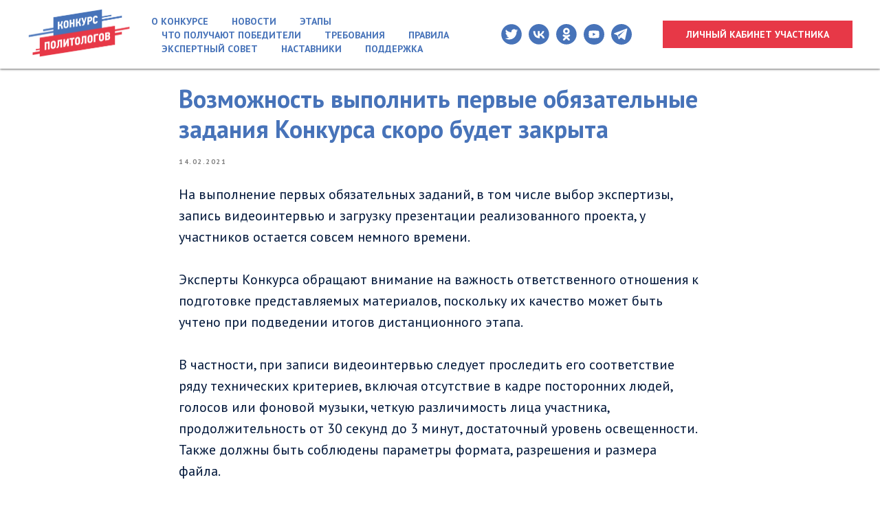

--- FILE ---
content_type: text/html; charset=UTF-8
request_url: https://xn--b1abohagbmiccbbgoqvl.xn--p1ai/tpost/6n97hf5er1-vozmozhnost-vipolnit-pervie-obyazatelnie
body_size: 18788
content:
<!DOCTYPE html><html lang="ru"> <head><meta charset="utf-8" /><meta http-equiv="Content-Type" content="text/html; charset=utf-8" /><meta name="viewport" content="width=device-width, initial-scale=1.0" /><!--metatextblock-->
    <title>Возможность выполнить первые обязательные задания Конкурса скоро будет закрыта</title>
    <meta name="description" content="">
    <meta name="keywords" content="">
    <meta name="robots" content="index, follow" />

    <meta property="og:title" content="Возможность выполнить первые обязательные задания Конкурса скоро будет закрыта" />
    <meta property="og:description" content="" />
    <meta property="og:type" content="website" />
    <meta property="og:url" content="https://xn--b1abohagbmiccbbgoqvl.xn--p1ai/tpost/6n97hf5er1-vozmozhnost-vipolnit-pervie-obyazatelnie" />
    <meta property="og:image" content="https://static.tildacdn.com/tild3866-3137-4663-b930-656632393465/_1.png" />

    <link rel="canonical" href="https://xn--b1abohagbmiccbbgoqvl.xn--p1ai/tpost/6n97hf5er1-vozmozhnost-vipolnit-pervie-obyazatelnie" />
    <link rel="alternate" type="application/rss+xml" title="Новости конкурса политологов" href="https://xn--b1abohagbmiccbbgoqvl.xn--p1ai/rss-feed-282202640641.xml" />
    <link rel="amphtml" href="https://xn--b1abohagbmiccbbgoqvl.xn--p1ai/tpost/6n97hf5er1-vozmozhnost-vipolnit-pervie-obyazatelnie?amp=true">

<!--/metatextblock--><meta property="fb:app_id" content="257953674358265" /><meta name="format-detection" content="telephone=no" /><meta http-equiv="x-dns-prefetch-control" content="on"><link rel="dns-prefetch" href="https://ws.tildacdn.com"><link rel="dns-prefetch" href="https://static.tildacdn.com"><link rel="shortcut icon" href="https://static.tildacdn.com/tild3539-3730-4562-b264-313937323632/favicon.ico" type="image/x-icon" /><link rel="alternate" type="application/rss+xml" title="Конкурс политологов" href="https://xn--b1abohagbmiccbbgoqvl.xn--p1ai/rss.xml" /><link rel="apple-touch-icon" href="https://static.tildacdn.com/tild6234-6262-4638-b131-626534363339/android-chrome-192x1.png"><link rel="apple-touch-icon" sizes="76x76" href="https://static.tildacdn.com/tild6234-6262-4638-b131-626534363339/android-chrome-192x1.png"><link rel="apple-touch-icon" sizes="152x152" href="https://static.tildacdn.com/tild6234-6262-4638-b131-626534363339/android-chrome-192x1.png"><link rel="apple-touch-startup-image" href="https://static.tildacdn.com/tild6234-6262-4638-b131-626534363339/android-chrome-192x1.png"><meta name="msapplication-TileColor" content="#ffffff"><meta name="msapplication-TileImage" content="https://static.tildacdn.com/tild3735-3932-4235-b561-626238366634/android-chrome-512x5.png"><!-- Assets --><script src="https://stat.tildacdn.com/js/tilda-fallback-1.0.min.js" charset="utf-8" async></script><link rel="stylesheet" href="https://static.tildacdn.com/css/tilda-grid-3.0.min.css" type="text/css" media="all" onerror="this.loaderr='y';"/><link rel="stylesheet" href="https://ws.tildacdn.com/project3377272/tilda-blocks-2.14.css?t=1648822576" type="text/css" media="all" onerror="this.loaderr='y';" /><link rel="preconnect" href="https://fonts.gstatic.com"><link href="https://fonts.googleapis.com/css2?family=PT+Sans:wght@400;700&subset=latin,cyrillic" rel="stylesheet"><link rel="stylesheet" href="https://static.tildacdn.com/css/tilda-animation-1.0.min.css" type="text/css" media="all" onerror="this.loaderr='y';" /><link rel="stylesheet" href="https://static.tildacdn.com/css/tilda-slds-1.4.min.css" type="text/css" media="print" onload="this.media='all';" onerror="this.loaderr='y';" /><noscript><link rel="stylesheet" href="https://static.tildacdn.com/css/tilda-slds-1.4.min.css" type="text/css" media="all" /></noscript><link rel="stylesheet" href="https://static.tildacdn.com/css/tilda-zoom-2.0.min.css" type="text/css" media="print" onload="this.media='all';" onerror="this.loaderr='y';" /><noscript><link rel="stylesheet" href="https://static.tildacdn.com/css/tilda-zoom-2.0.min.css" type="text/css" media="all" /></noscript><link rel="stylesheet" href="https://static.tildacdn.com/css/tilda-popup-1.1.min.css" type="text/css" media="print" onload="this.media='all';" onerror="this.loaderr='y';" /><noscript><link rel="stylesheet" href="https://static.tildacdn.com/css/tilda-popup-1.1.min.css" type="text/css" media="all" /></noscript><link rel="stylesheet" href="https://static.tildacdn.com/css/tilda-feed-1.0.min.css" type="text/css" media="all" /><link rel="stylesheet" href="https://static.tildacdn.com/css/tilda-menusub-1.0.min.css" type="text/css" media="print" onload="this.media='all';" onerror="this.loaderr='y';" /><noscript><link rel="stylesheet" href="https://static.tildacdn.com/css/tilda-menusub-1.0.min.css" type="text/css" media="all" /></noscript><script src="https://static.tildacdn.com/js/jquery-1.10.2.min.js" onerror="this.loaderr='y';"></script><script src="https://static.tildacdn.com/js/tilda-scripts-3.0.min.js" onerror="this.loaderr='y';"></script><script src="https://ws.tildacdn.com/project3377272/tilda-blocks-2.7.js?t=1648822576" onerror="this.loaderr='y';"></script><script src="https://static.tildacdn.com/js/lazyload-1.3.min.js" charset="utf-8" async onerror="this.loaderr='y';"></script><script src="https://static.tildacdn.com/js/tilda-animation-1.0.min.js" charset="utf-8" async onerror="this.loaderr='y';"></script><script src="https://static.tildacdn.com/js/tilda-cover-1.0.min.js" charset="utf-8" async onerror="this.loaderr='y';"></script><script src="https://static.tildacdn.com/js/tilda-events-1.0.min.js" charset="utf-8" async onerror="this.loaderr='y';"></script><script src="https://static.tildacdn.com/js/tilda-slds-1.4.min.js" charset="utf-8" async onerror="this.loaderr='y';"></script><script src="https://static.tildacdn.com/js/hammer.min.js" charset="utf-8" async onerror="this.loaderr='y';"></script><script src="https://static.tildacdn.com/js/tilda-zoom-2.0.min.js" charset="utf-8" async onerror="this.loaderr='y';"></script><script src="https://static.tildacdn.com/js/tilda-feed-1.0.min.js" charset="utf-8"></script><script src="https://static.tildacdn.com/js/tilda-popup-1.0.min.js" charset="utf-8"></script><script src="https://static.tildacdn.com/js/tilda-menu-1.0.min.js" charset="utf-8"></script><script src="https://static.tildacdn.com/js/tilda-submenublocks-1.0.min.js" charset="utf-8"></script><script src="https://static.tildacdn.com/js/tilda-forms-1.0.min.js" charset="utf-8"></script><link rel="stylesheet" href="https://static.tildacdn.com/css/tilda-forms-1.0.min.css" type="text/css" media="all"><script src="https://static.tildacdn.com/js/tilda-map-1.0.min.js" charset="utf-8"></script><script src="https://static.tildacdn.com/js/tilda-vote-1.1.min.js" charset="utf-8"></script><script src="https://static.tildacdn.com/js/tilda-animation-sbs-1.0.min.js" charset="utf-8"></script><script src="https://static.tildacdn.com/js/tilda-menusub-1.0.min.js" charset="utf-8" async onerror="this.loaderr='y';"></script><script type="text/javascript">window.dataLayer = window.dataLayer || [];</script><!-- Facebook Pixel Code --><script type="text/javascript" data-tilda-cookie-type="advertising">setTimeout(function(){!function(f,b,e,v,n,t,s)
{if(f.fbq)return;n=f.fbq=function(){n.callMethod?n.callMethod.apply(n,arguments):n.queue.push(arguments)};
if(!f._fbq)f._fbq=n;n.push=n;n.loaded=!0;n.version='2.0';n.agent='pltilda';
n.queue=[];t=b.createElement(e);t.async=!0;
t.src=v;s=b.getElementsByTagName(e)[0];
s.parentNode.insertBefore(t,s)}(window, document,'script','https://connect.facebook.net/en_US/fbevents.js');
fbq('init', '124251826210779');
fbq('track', 'PageView');
}, 2000);</script><!-- End Facebook Pixel Code --><!-- VK Pixel Code --><script type="text/javascript" data-tilda-cookie-type="advertising">setTimeout(function(){!function(){var t=document.createElement("script");t.type="text/javascript",t.async=!0,t.src="https://vk.com/js/api/openapi.js?161",t.onload=function(){VK.Retargeting.Init("VK-RTRG-850833-38n1A"),VK.Retargeting.Hit()},document.head.appendChild(t)}();
}, 2000);</script><!-- End VK Pixel Code --></head><body class="t-body" style="margin:0;"><!--allrecords--><div id="allrecords" class="t-records" data-post-page="y" data-hook="blocks-collection-content-node" data-tilda-project-id="3377272" data-tilda-page-id="15964478" data-tilda-page-alias="news" data-tilda-formskey="b142b2f1cb83c373333b5be34ce20b69" data-blocks-animationoff="yes" data-tilda-lazy="yes">



<!-- POST START -->

<!--header-->
<div id="t-header" class="t-records" data-hook="blocks-collection-content-node" data-tilda-project-id="3377272" data-tilda-page-id="15866520" data-tilda-page-alias="_header" data-tilda-formskey="b142b2f1cb83c373333b5be34ce20b69" data-tilda-lazy="yes">

<div id="rec259533932" class="r t-rec" style=" " data-animationappear="off" data-record-type="131"   >
<!-- T123 -->
<div class="t123" >
	<div class="t-container_100 ">
		<div class="t-width t-width_100 ">
			<!-- nominify begin -->
			<style>
.t228__mobile {
  background-color: #4773b9 !important;
  display: block;
}
</style>
			 
			<!-- nominify end -->
		</div>  
	</div>
</div>



</div>


<div id="rec259533933" class="r t-rec" style=" " data-animationappear="off" data-record-type="257"   >

<!-- T228 -->
<div id="nav259533933marker"></div>
  <div class="t228__mobile" >
    <div class="t228__mobile_container">
      <div class="t228__mobile_text t-name t-name_md" field="text">Конкурс политологов</div> 
      <div class="t228__burger">
        <span></span>
        <span></span>
        <span></span>
        <span></span>
      </div>  
    </div>
  </div>
<div id="nav259533933" class="t228 t228__hidden t228__positionfixed " style="background-color: rgba(255,255,255,1); height:100px; box-shadow: 0px 1px 3px rgba(0,0,0,0.60);" data-bgcolor-hex="#ffffff" data-bgcolor-rgba="rgba(255,255,255,1)" data-navmarker="nav259533933marker" data-appearoffset="" data-bgopacity-two="90" data-menushadow="60" data-bgopacity="1"  data-bgcolor-rgba-afterscroll="rgba(255,255,255,0.90)" data-menu-items-align="left" data-menu="yes">
    <div class="t228__maincontainer " style="height:100px;">
          <div class="t228__padding40px"></div>

          <div class="t228__leftside">
                        <div class="t228__leftcontainer">
                <a href="/"  style="color:#ffffff;font-size:26px;font-weight:700;"><img src="https://static.tildacdn.com/tild3335-6437-4162-b563-333365613564/logo-1200x562.png" class="t228__imglogo t228__imglogomobile" imgfield="img" style="max-width: 150px; width: 150px; min-width: 150px; height: auto; display: block;" alt="Конкурс политологов"></a>            </div>
                      </div>

          <div class="t228__centerside t228__menualign_left">
                        <div class="t228__centercontainer">
            <ul class="t228__list ">
                                    			            <li class="t228__list_item" style="padding:0 15px 0 0;"><a class="t-menu__link-item" href="/" data-menu-submenu-hook=""  style="color:#4773b9;font-size:14px;font-weight:700;font-family:'PT Sans';text-transform:uppercase;" data-menu-item-number="1">О конкурсе</a>
                            </li>
            			            <li class="t228__list_item" style="padding:0 15px;"><a class="t-menu__link-item" href="/news" data-menu-submenu-hook=""  style="color:#4773b9;font-size:14px;font-weight:700;font-family:'PT Sans';text-transform:uppercase;" data-menu-item-number="2">Новости</a>
                            </li>
            			            <li class="t228__list_item" style="padding:0 15px;"><a class="t-menu__link-item" href="/#stages" data-menu-submenu-hook=""  style="color:#4773b9;font-size:14px;font-weight:700;font-family:'PT Sans';text-transform:uppercase;" data-menu-item-number="3">Этапы</a>
                            </li>
            			            <li class="t228__list_item" style="padding:0 15px;"><a class="t-menu__link-item" href="/#rewards" data-menu-submenu-hook=""  style="color:#4773b9;font-size:14px;font-weight:700;font-family:'PT Sans';text-transform:uppercase;" data-menu-item-number="4">Что получают победители</a>
                            </li>
            			            <li class="t228__list_item" style="padding:0 15px;"><a class="t-menu__link-item" href="/#requirements" data-menu-submenu-hook=""  style="color:#4773b9;font-size:14px;font-weight:700;font-family:'PT Sans';text-transform:uppercase;" data-menu-item-number="5">Требования</a>
                            </li>
            			            <li class="t228__list_item" style="padding:0 15px;"><a class="t-menu__link-item" href="/rules" data-menu-submenu-hook=""  style="color:#4773b9;font-size:14px;font-weight:700;font-family:'PT Sans';text-transform:uppercase;" data-menu-item-number="6">Правила</a>
                            </li>
            			            <li class="t228__list_item" style="padding:0 15px;"><a class="t-menu__link-item" href="/eksperty" data-menu-submenu-hook=""  style="color:#4773b9;font-size:14px;font-weight:700;font-family:'PT Sans';text-transform:uppercase;" data-menu-item-number="7">Экспертный совет</a>
                            </li>
            			            <li class="t228__list_item" style="padding:0 15px;"><a class="t-menu__link-item" href="/nastavniki" data-menu-submenu-hook=""  style="color:#4773b9;font-size:14px;font-weight:700;font-family:'PT Sans';text-transform:uppercase;" data-menu-item-number="8">Наставники</a>
                            </li>
            			            <li class="t228__list_item" style="padding:0 0 0 15px;"><a class="t-menu__link-item" href="https://помощь.конкурсполитологов.рф/" data-menu-submenu-hook="" target="_blank" style="color:#4773b9;font-size:14px;font-weight:700;font-family:'PT Sans';text-transform:uppercase;" data-menu-item-number="9">Поддержка</a>
                            </li>
                                                </ul>
            </div>
                      </div>

          <div class="t228__rightside">
                          <div class="t228__rightcontainer">
                                                                                        <div class="t228__right_social_links">
                      <div class="t228__right_social_links_wrap">

<div class="t228__right_social_links_item">
<a href="https://twitter.com/politskills21" target="_blank">
<svg version="1.1" id="Layer_1" xmlns="http://www.w3.org/2000/svg" xmlns:xlink="http://www.w3.org/1999/xlink" x="0px" y="0px"
width="30px" height="30px" viewBox="0 0 48 48" enable-background="new 0 0 48 48" xml:space="preserve">
<path style="fill:#4773b9;" d="M47.762,24c0,13.121-10.639,23.76-23.761,23.76S0.24,37.121,0.24,24c0-13.124,10.639-23.76,23.761-23.76
S47.762,10.876,47.762,24 M38.031,12.375c-1.177,0.7-2.481,1.208-3.87,1.481c-1.11-1.186-2.694-1.926-4.447-1.926
c-3.364,0-6.093,2.729-6.093,6.095c0,0.478,0.054,0.941,0.156,1.388c-5.063-0.255-9.554-2.68-12.559-6.367
c-0.524,0.898-0.825,1.947-0.825,3.064c0,2.113,1.076,3.978,2.711,5.07c-0.998-0.031-1.939-0.306-2.761-0.762v0.077
c0,2.951,2.1,5.414,4.889,5.975c-0.512,0.14-1.05,0.215-1.606,0.215c-0.393,0-0.775-0.039-1.146-0.109
c0.777,2.42,3.026,4.182,5.692,4.232c-2.086,1.634-4.712,2.607-7.567,2.607c-0.492,0-0.977-0.027-1.453-0.084
c2.696,1.729,5.899,2.736,9.34,2.736c11.209,0,17.337-9.283,17.337-17.337c0-0.263-0.004-0.527-0.017-0.789
c1.19-0.858,2.224-1.932,3.039-3.152c-1.091,0.485-2.266,0.811-3.498,0.958C36.609,14.994,37.576,13.8,38.031,12.375"/>
</svg>      
</a>
</div>
<div class="t228__right_social_links_item">
<a href="https://vk.com/politskills" target="_blank">
<svg version="1.1" id="Layer_1" xmlns="http://www.w3.org/2000/svg" xmlns:xlink="http://www.w3.org/1999/xlink" x="0px" y="0px"
width="30px" height="30px" viewBox="0 0 99 99" enable-background="new 0 0 99 99" xml:space="preserve">
<path fill-rule="evenodd" clip-rule="evenodd" style="fill:#4773b9;" d="M49 98C76.062 98 98 76.062 98 49C98 21.938 76.062 0 49 0C21.938 0 0 21.938 0 49C0 76.062 21.938 98 49 98ZM22 34C22.4442 55.3198 33.1042 68.1323 51.7933 68.1323H52.8527V55.9351C59.7202 56.6182 64.9132 61.6409 66.9973 68.1323H76.7008C74.0359 58.4292 67.0314 53.0649 62.658 51.0149C67.0314 48.4866 73.1814 42.3367 74.6505 34H65.8353C63.922 40.7649 58.251 46.915 52.8527 47.4958V34H44.0374V57.6433C38.5707 56.2766 31.6692 49.6482 31.3617 34H22Z"/>
</svg>      
</a>
</div>
  

<div class="t228__right_social_links_item">
<a href="https://ok.ru/group/59426932850887" target="_blank">

<svg width="30px" height="30px" viewBox="0 0 30 30" version="1.1" xmlns="http://www.w3.org/2000/svg" xmlns:xlink="http://www.w3.org/1999/xlink">
<g id="Welcome" stroke="none" stroke-width="1" fill="none" fill-rule="evenodd">
<path fill="#4773b9" d="M29.702,14.85 C29.702,23.051 23.053,29.7 14.853,29.7 C6.649,29.7 0,23.051 0,14.85 C0,6.647 6.649,0 14.853,0 C23.052,-3.60822483e-16 29.702,6.647 29.702,14.85 L29.702,14.85 Z M14.851,8.391 C15.942,8.391 16.829,9.279 16.829,10.369 C16.829,11.461 15.942,12.348 14.851,12.348 C13.759,12.348 12.872,11.461 12.872,10.369 C12.872,9.277 13.759,8.391 14.851,8.391 L14.851,8.391 Z M14.851,15.148 C17.488,15.148 19.63,13.005 19.63,10.369 C19.63,7.733 17.488,5.588 14.851,5.588 C12.214,5.588 10.07,7.733 10.07,10.369 C10.07,13.005 12.214,15.148 14.851,15.148 L14.851,15.148 Z M16.784,19.048 C17.758,18.824 18.696,18.442 19.56,17.899 C20.215,17.486 20.413,16.621 20.001,15.967 C19.587,15.312 18.725,15.114 18.069,15.526 C16.109,16.758 13.589,16.758 11.631,15.526 C10.976,15.115 10.11,15.312 9.7,15.967 C9.287,16.62 9.485,17.486 10.138,17.899 C11.002,18.441 11.941,18.827 12.914,19.048 L10.241,21.72 C9.695,22.267 9.695,23.156 10.241,23.701 C10.513,23.973 10.872,24.111 11.231,24.111 C11.59,24.111 11.949,23.973 12.222,23.701 L14.847,21.075 L17.474,23.702 C18.021,24.248 18.908,24.248 19.453,23.702 C20.002,23.155 20.002,22.266 19.453,21.722 L16.784,19.048 L16.784,19.048 Z"></path>
</g>
</svg>
</a>
</div>

    
  
<div class="t228__right_social_links_item">
<a href="https://www.youtube.com/channel/UCi6SMM1WfeZYJCoBvLmXDww" target="_blank">    
<svg version="1.1" id="Layer_1" xmlns="http://www.w3.org/2000/svg" xmlns:xlink="http://www.w3.org/1999/xlink" x="0px" y="0px"
width="30px" height="30px" viewBox="-455 257 48 48" enable-background="new -455 257 48 48" xml:space="preserve">
<path style="fill:#4773b9;" d="M-431,257.013c13.248,0,23.987,10.74,23.987,23.987s-10.74,23.987-23.987,23.987s-23.987-10.74-23.987-23.987
S-444.248,257.013-431,257.013z M-419.185,275.093c-0.25-1.337-1.363-2.335-2.642-2.458c-3.054-0.196-6.119-0.355-9.178-0.357
c-3.059-0.002-6.113,0.154-9.167,0.347c-1.284,0.124-2.397,1.117-2.646,2.459c-0.284,1.933-0.426,3.885-0.426,5.836
s0.142,3.903,0.426,5.836c0.249,1.342,1.362,2.454,2.646,2.577c3.055,0.193,6.107,0.39,9.167,0.39c3.058,0,6.126-0.172,9.178-0.37
c1.279-0.124,2.392-1.269,2.642-2.606c0.286-1.93,0.429-3.879,0.429-5.828C-418.756,278.971-418.899,277.023-419.185,275.093z
M-433.776,284.435v-7.115l6.627,3.558L-433.776,284.435z"/>
</svg>
</a>
</div>
      
  
  
<div class="t228__right_social_links_item">
<a href="https://t.me/politskills" target="_blank">        
<svg class="t-sociallinks__svg" version="1.1" id="Layer_1" xmlns="http://www.w3.org/2000/svg" xmlns:xlink="http://www.w3.org/1999/xlink" width="30px" height="30px" viewBox="0 0 60 60" xml:space="preserve"><desc>Telegram</desc><path style="fill:#4773b9;" d="M30 0C13.4 0 0 13.4 0 30s13.4 30 30 30 30-13.4 30-30S46.6 0 30 0zm16.9 13.9l-6.7 31.5c-.1.6-.8.9-1.4.6l-10.3-6.9-5.5 5.2c-.5.4-1.2.2-1.4-.4L18 32.7l-9.5-3.9c-.7-.3-.7-1.5 0-1.8l37.1-14.1c.7-.2 1.4.3 1.3 1z"/><path style="fill:#4773b9;" d="M22.7 40.6l.6-5.8 16.8-16.3-20.2 13.3"/></svg>
</a>
</div>      
	
	
</div>
</div>
            
<div class="t228__right_buttons">
<div class="t228__right_buttons_wrap">
<div class="t228__right_buttons_but"><a href="https://лк.лидерыроссии.рф/politskills" target="_blank" class="t-btn js-click-stat" data-tilda-event-name="/tilda/click/rec259533933/button1" style="color:#ffffff;border:2px solid #e73847;background-color:#e73847;font-weight:700;text-transform:uppercase;"><table style="width:100%; height:100%;"><tr><td>Личный кабинет участника</td></tr></table></a></div>    
</div>
</div>

             </div>
                       </div>

          <div class="t228__padding40px"></div>
  </div>
</div>


<style>
@media screen and (max-width: 980px) {
    #rec259533933 .t228__leftcontainer {
        padding: 20px;
    }
    #rec259533933 .t228__imglogo {
        padding: 20px 0;
    }
#rec259533933 .t228 {
    position: static;
}
}
</style>

<script>

$(window).on('resize', function() {
    t228_setBg('259533933');
});

$(document).ready(function() {
    setTimeout(function() {
        t228_highlight();
    }, 500);
            t228_checkAnchorLinks('259533933');
    
    if (typeof t228__init === 'function') {
        t228__init('259533933');
    }
    t228_setBg('259533933');
    

    t228_changebgopacitymenu('259533933');
    $(window).bind('scroll', t_throttle(function(){t228_changebgopacitymenu('259533933')}));


    t228_createMobileMenu('259533933');
});
</script>

<!--[if IE 8]>
<style>
#rec259533933 .t228 {
    filter: progid:DXImageTransform.Microsoft.gradient(startColorStr='#D9ffffff', endColorstr='#D9ffffff');
}
</style>
<![endif]-->




			
			
			
	
	<style>
	#rec259533933 .t-btn:not(.t-animate_no-hover):hover{
	  	  	  	  box-shadow: 0px 0px 4px 0px rgba(0, 0, 0, 1) !important;	}
	#rec259533933 .t-btn:not(.t-animate_no-hover){
	  -webkit-transition: background-color 0.1s ease-in-out, color 0.1s ease-in-out, border-color 0.1s ease-in-out, box-shadow 0.1s ease-in-out; transition: background-color 0.1s ease-in-out, color 0.1s ease-in-out, border-color 0.1s ease-in-out, box-shadow 0.1s ease-in-out;
	}
	#rec259533933 .t-btntext:not(.t-animate_no-hover):hover{
	    	}
	</style>
	
	

		
		
<style>
#rec259533933 .t-menu__link-item{
	  -webkit-transition: color 0.3s ease-in-out, opacity 0.3s ease-in-out;
  transition: color 0.3s ease-in-out, opacity 0.3s ease-in-out;	
		  position: relative;
	}

#rec259533933 .t-menu__link-item::after {
  content: '';
  position: absolute;
  left: 0;
  	bottom: 20%;
	opacity: 0;
	width: 100%;
	height: 100%;
	border-bottom: 0px solid #e73847;
  -webkit-box-shadow: inset 0px -1px 0px 0px #e73847;
  -moz-box-shadow: inset 0px -1px 0px 0px #e73847;
  box-shadow: inset 0px -1px 0px 0px #e73847;
	  -webkit-transition: all 0.3s ease;
  transition: all 0.3s ease;
}

#rec259533933 .t-menu__link-item.t-active{
  color:#4773b9 !important;  font-weight:700 !important;  opacity:1 !important;}

#rec259533933 .t-menu__link-item.t-active::after {
opacity: 1;
bottom: -0px;
border-bottom: 0px solid #e73847;
-webkit-box-shadow: inset 0px -1px 0px 0px #e73847;
-moz-box-shadow: inset 0px -1px 0px 0px #e73847;
box-shadow: inset 0px -1px 0px 0px #e73847;
}


#rec259533933 .t-menu__link-item:not(.t-active):not(.tooltipstered):hover::after{
		opacity: 1;
	bottom: -0px;
	}

@supports (overflow:-webkit-marquee) and (justify-content:inherit)
{
  #rec259533933 .t-menu__link-item,
  #rec259533933 .t-menu__link-item.t-active {
    opacity: 1 !important;
  }
}
</style>



<script type="text/javascript">
  $(document).ready(function() {
    setTimeout(function(){
      t_onFuncLoad('t_menusub_init', function() {
        t_menusub_init('259533933');
      });
    }, 500);
  });
</script>


<style>



@media screen and (max-width: 980px) {
    #rec259533933 .t-menusub__menu .t-menusub__link-item {
        color:#4773b9 !important;
    }

    #rec259533933 .t-menusub__menu .t-menusub__link-item.t-active {
        color:#4773b9 !important;
    }
}



</style>
</div>

</div>
<!--/header-->



    <style>
        .t-feed__post-popup__close-wrapper {
            display: none !important;
        }
    </style>


      






<div id="rec260963051" class="r t-rec">
    <div class="t-feed">

        <div class="t-feed__post-popup t-popup_show" style="background-color:#ffffff;display:block;" data-feed-popup-postuid="6n97hf5er1" data-feed-popup-feeduid="282202640641">

            <div class="t-feed__post-popup__close-wrapper">

                <a href="https://xn--b1abohagbmiccbbgoqvl.xn--p1ai/news" class="t-popup__close">
                    <div class="t-popup__close-wrapper">
                        <svg class="t-popup__close-icon" width="11" height="20" viewBox="0 0 11 20" fill="none" xmlns="http://www.w3.org/2000/svg">
                            <path d="M1 1L10 10L1 19" stroke="#e73847" stroke-width="2"/>
                        </svg>
                    </div>
                </a>

                <div class="t-feed__post-popup__close-text-wrapper">
                    <div class="js-feed-close-text t-feed__post-popup__close-text t-descr t-descr_xxs" style="color:#e73847;">
                                                    Новости конкурса политологов
                                            </div>
                </div>

                                <div class="t-feed__share-container">
                    <div class="js-feed-share-open t-feed__share-icon" style=" width: 20px;  height: 20px; ">
                        <svg xmlns="http://www.w3.org/2000/svg" viewBox="0 0 17.92 15.79" style="fill:#e73847;">
                            <g data-name="Слой 2">
                                <path d="M16 9.67v6H.19v-12h7.18a7.1 7.1 0 00-1.46.89 7 7 0 00-1.08 1.11H2.19v8H14v-1.9z"/>
                                <path d="M17.73 5.7L12.16.13V3.8c-1.45.06-7 .73-7.62 7.08a.07.07 0 00.13 0c.49-1.35 2.11-3.43 7.49-3.52v3.88z"/>
                            </g>
                        </svg>
                    </div>
                    <div class="t-feed__share " style="background-color:#e73847;">
                        <div class="t-feed__share-arrow" style="border-bottom: 8px solid #e73847;"></div>
                        <div class="ya-share2" data-access-token:facebook="" data-yashareL10n="en" data-services="facebook,vkontakte,odnoklassniki,twitter" data-counter=""></div>
                    </div>
                </div>
                
            </div>

            <div class="t-feed__post-popup__container t-container t-popup__container t-popup__container-static">
                <div itemscope itemtype="https://schema.org/BlogPosting" class="t-feed__post-popup__content-wrapper">

                <div class="t-feed__post-popup__content t-col t-col_8">
                    <div style="display: none;">
                        <meta itemprop="datePublished" content="2021-02-14MSK17:00:00+03:00" />
                        <meta itemprop="dateModified" content="2021-02-15MSK04:42:17+03:00" />
                        <meta itemprop="mainEntityOfPage" content="https://xn--b1abohagbmiccbbgoqvl.xn--p1ai/tpost/6n97hf5er1-vozmozhnost-vipolnit-pervie-obyazatelnie" />
                        <div itemprop="publisher" itemscope itemtype="https://schema.org/Organization">
                            <meta itemprop="logo" content="https://static.tildacdn.com/tild6561-6339-4561-a632-643065306230/logo-1200-round.png" />
                            <meta itemprop="name" content="Конкурс политологов" />
                            <meta itemprop="address" content="" />
                            <meta itemprop="telephone" content="" />
                        </div>
                    </div>

                                                                        
                                                            <div class="t-feed__post-popup__title-wrapper">
                                    <h1 itemprop="headline" class="js-feed-post-title t-feed__post-popup__title t-title t-title_xxs">Возможность выполнить первые обязательные задания Конкурса скоро будет закрыта</h1>
                                </div>
                            
                                                                                            <div class="t-feed__post-popup__date-parts-wrapper t-feed__post-popup__date-parts-wrapper_aftertitle">
                                                                                                                    <span class="t-feed__post-popup__date-wrapper">
                                            <span class="js-feed-post-date t-feed__post-popup__date t-uptitle t-uptitle_sm">2021-02-14 17:00</span>
                                        </span>
                                                                                                                                                </div>
                                                            
                                                    
                                            
                    
                    
                    
                                            <div id="feed-text" class="r t-feed__post-popup__text-wrapper" data-animationappear="off">
                            <div itemprop="articleBody" class="js-feed-post-text t-feed__post-popup__text t-text t-text_md"><section>На выполнение первых обязательных заданий, в том числе выбор экспертизы, запись видеоинтервью и загрузку презентации реализованного проекта, у участников остается совсем немного времени.<br /><br />Эксперты Конкурса обращают внимание на важность ответственного отношения к подготовке представляемых материалов, поскольку их качество может быть учтено при подведении итогов дистанционного этапа.<br /><br />В частности, при записи видеоинтервью следует проследить его соответствие ряду технических критериев, включая отсутствие в кадре посторонних людей, голосов или фоновой музыки, четкую различимость лица участника, продолжительность от 30 секунд до 3 минут, достаточный уровень освещенности. Также должны быть соблюдены параметры формата, разрешения и размера файла.<br /><br />В интервью должны прозвучать ответы на поставленные вопросы, в том числе об имени, месте жительства и роде занятий участника, причинах участия в Конкурсе, отличительных особенностях конкурсанта, на которые должны обратить внимание эксперты, а также о наиболее важных знаниях и умениях в выбранной области экспертизы.<br /><br />Презентация проекта обязательно должна быть подготовлена конкретно для участия в Конкурсе. В ее состав необходимо включить всю информацию, указанную в требованиях к заданию: краткое описание проекта, в том числе суть, дату и место его проведения, а также масштаб. Особенное внимание следует уделить описанию своей роли в реализации проекта и достижении его результатов.<br /><br />С технической точки зрения презентация должна отвечать ряду требований: соответствие проекта выбранной участником области экспертизы; общий объем – не более 10 листов; указание на титульном листе полных фамилии, имени и отчества участника, а также названия проекта. При желании конкурсанты могут загрузить информацию о нескольких проектах, однако оценка будет выставляться только за тот проект, который будет указан в презентации первым.<br /><br />Участникам, уже загрузившим материалы обязательных заданий в личный кабинет, эксперты советуют дополнительно перепроверить их на предмет соответствия всем требованиям и рекомендациям. При необходимости можно заменить ранее загруженные видеоролик и презентацию новыми материалами.<br /><br />Более подробно о выполнении обязательных заданий Конкурса можно узнать в разделе «Поддержка» на сайте <a href="http://конкурсполитологов.рф" target="_blank">конкурсполитологов.рф</a>.<br /><figure data-alt="" data-src="https://static.tildacdn.com/tild3866-3137-4663-b930-656632393465/_1.png" data-href="" data-new-tab="" contenteditable="false"><img src="https://static.tildacdn.com/tild3866-3137-4663-b930-656632393465/_1.png" alt="" /></figure></section></div>
                        </div>
                    
                                            <a  class="t-feed__post-popup__author-link" rel="author">
                        <div class="js-feed-post-author t-feed__post-popup__author-wrapper">
                                                        <span itemprop="author" class="js-feed-post-author-name t-feed__post-popup__author-name t-descr t-descr_xxs">Конкурс политологов</span>
                        </div>
                        </a>
                    
                                                                
                    
                </div>
                </div>

                
                
            </div>

            
        </div>

    </div>
</div>



<style type="text/css">
#rec260963051 .t-feed__post-popup__cover-wrapper .t-slds__bullet_active .t-slds__bullet_body,
#rec260963051 .t-feed__post-popup__cover-wrapper .t-slds__bullet:hover .t-slds__bullet_body {
    background-color: #222 !important;
}

#rec260963051 .t-feed__post-popup__arrow-top {
    position:fixed;
    z-index:1;
    bottom:20px;
    left: 20px;
    
    
    min-height:30px;
}

#rec260963051 .t-feed__post-popup__arrow-top svg path {
    
}
</style>







<script type="text/javascript">
    $(document).ready(function(){
        $('body').append('<script type="text\/javascript" src="https:\/\/static.tildacdn.com\/js\/ya-share.js" async="async" charset="utf-8"><\/script>');
        var popup = $('.t-feed__post-popup');
        t_onFuncLoad('t_feed_openShare', function () {
            t_feed_openShare(popup);
        });
    });
</script>


    

<script type="text/javascript">
    $(document).ready(function(){
        window.tFeedPosts = {};

        var recid = '260963051';

        var opts = {
            "feeduid": "282202640641",
            "previewmode": "yes",
            "align": "left",
            "amountOfPosts": "",
            "reverse": "desc",
            "blocksInRow": "3",
            "blocksClass": "t-feed__grid-col t-col t-col_4",
            "blocksWidth": "360",
            "colClass": "",
            "prefixClass": "",
            "vindent": "",
            "dateFormat": "4",
            "timeFormat": "",
            "imageRatio": "75",
            "hasOriginalAspectRatio": false,
            "imageHeight": "",
            "imageWidth": "",
            "dateFilter": '<',
            "showPartAll": true,
            "showImage": true,
            "showShortDescr": true,
            "showParts": false,
            "showDate": false,
            "hideFeedParts": false,
            "parts_opts": {
                "partsBgColor": "#ffffff",
                "partsBorderSize": "1px",
                "partsBorderColor": "#000000",
                "align": "center"
            },
            "btnsAlign": false,
            "colWithBg": {
                "paddingSize": "",
                "background": "",
                "borderRadius": "",
                "shadowSize": "",
                "shadowOpacity": "",
                "shadowSizeHover": "",
                "shadowOpacityHover": "",
                "shadowShiftyHover": ""
            },
            "separator": {
                "height": "",
                "color": "",
                "opacity": "",
                "hideSeparator": false
            },
            "btnAllPosts": {
                "text": "",
                "link": "",
                "target": ""
            },
            "popup_opts": {
                "popupBgColor": "#ffffff",
                "overlayBgColorRgba": "rgba(255,255,255,1)",
                "closeText": "",
                "iconColor": "#000000",
                "popupStat": "",
                "titleColor": "",
                "textColor": "",
                "subtitleColor": "",
                "datePos": "aftertext",
                "partsPos": "aftertext",
                "imagePos": "aftertitle",
                "inTwoColumns": false,
                "zoom": false,
                "styleRelevants": "",
                "methodRelevants": "random",
                "titleRelevants": "",
                "showRelevants": "",
                "titleFontFamily": "PT Sans",
                "descrFontFamily": "PT Sans",
                "subtitleFontFamily": "",
                "shareStyle": "t-feed__share_black-white",
                "shareBg": "",
                "isShare": false,
                "shareServices": "",
                "shareFBToken": "",
                "showDate": false,
                "bgSize": "cover"
            },
            "arrowtop_opts": {
                "isShow": false,
                "style": "",
                "color": "",
                "bottom": "",
                "left": "",
                "right": ""
            },
            "gallery": {
                "control": "",
                "arrowSize": "",
                "arrowBorderSize": "",
                "arrowColor": "",
                "arrowColorHover": "",
                "arrowBg": "",
                "arrowBgHover": "",
                "arrowBgOpacity": "",
                "arrowBgOpacityHover": "",
                "showBorder": "",
                "dotsWidth": "",
                "dotsBg": "",
                "dotsActiveBg": "",
                "dotsBorderSize": ""
            },
            "typo": {
                "title": "color:#000000;font-family:'TildaSans';",
                "descr": "font-family:'TildaSans';",
                "subtitle": "font-family:'TildaSans';"
            },
            "amountOfSymbols": "",
            "bbtnStyle": "color:#ffffff;background-color:#000000;border-radius:3px; -moz-border-radius:3px; -webkit-border-radius:3px;",
            "btnStyle": "color:#000000;border:1px solid #000000;background-color:#ffffff;border-radius:5px; -moz-border-radius:5px; -webkit-border-radius:5px;",
            "btnTextColor": "#000000",
            "btnType": "",
            "btnSize": "sm",
            "btnText": "",
            "btnReadMore": "",
            "isHorizOnMob": false,
            "itemsAnim": "",
            "datePosPs": "beforetitle",
            "partsPosPs": "beforetitle",
            "imagePosPs": "beforetitle",
            "datePos": "afterdescr",
            "partsPos": "onimage",
            "imagePos": "beforetitle"
        };

        var post = {
            uid: '6n97hf5er1',
            date: '2021-02-14 17:00',
            mediatype: 'image',
            mediadata: '',
            postparts: []
        };

        t_onFuncLoad('t_feed_PostInit', function() {
            t_feed_PostInit(recid, opts, post);
        });

        t_onFuncLoad('t_feed__drawPostPopupVideo', function() {
            var postVideoHtml = t_feed__drawPostPopupVideo(post);
            $('.js-feed-cover-video').html(postVideoHtml);
        });

        t_feed_formateDate_snippet('2021-02-14 17:00');       // todo: t_feed_formateDate(date, opts, recid)

        if ($('.t-feed__post-popup__text-wrapper').hasClass('t-feed__post-popup__text-wrapper_zoom')) {
            t_onFuncLoad('t_feed_addZoom', function () {
                t_feed_addZoom();
            });
        }

        var arrowTop = $('.t-feed__post-popup__arrow-top');
        var popup = $('.t-feed__post-popup');
        popup.scroll(function() {
            t_onFuncLoad('t_feed_addPostPopupArrowTop', function () {
                t_feed_addPostPopupArrowTop($(this), arrowTop);
            });
        });
        arrowTop.on('click', function() {
            popup.animate({scrollTop: 0}, 300);
        });

        t_onFuncLoad('t_feed_getCountOfViews', function () {
            t_feed_getCountOfViews($('.t-feed__post-popup'));
        });

        if ($('.js-feed-relevants').length > 0) {
            t_onFuncLoad('t_feed_addRelevantsPosts', function () {
                t_feed_addRelevantsPosts(recid, opts, post, post.uid);
            });
        }

        var bgColor = '#ffffff';
        bgColor = bgColor ? bgColor.replace('1)', '0.9)') : '';
        $('.t-feed__post-popup__close-wrapper').css('background-color', bgColor);
    });

    function t_feed_drawParts_snippet(parts) {
        var tagsHTML = '';
        parts.split(',').forEach(function(item) {
            tagsHTML += '<span class="t-uptitle t-uptitle_xs">' + item + '</span>';
        });

        $('.js-feed-post-tags').html(tagsHTML);
    }

    function t_feed_formateDate_snippet(date) {
        var dayDate = date.split(' ')[0];
        var timeDate = date.split(' ')[1];
        var dateParts = dayDate.split('-');
        var newDate = new Date(dateParts[0], dateParts[1] - 1, dateParts[2]);
        var time = +'' == 1? ' ' + timeDate : '';
        var newMonth = newDate.getMonth();
        var day = dateParts[2];
        var month = dateParts[1];
        var year = dateParts[0];
        var newDate = '';
        var monthArr = ['january', 'february', 'march', 'april', 'may', 'june', 'july', 'august', 'september', 'october', 'november', 'december'];
        var monthTitle = t_feed_getDictionary_snippet(monthArr[newMonth]);
        switch (+'4') {
            case 1:
                newDate = month + '-' + day + '-' + year + time;
                break;
            case 2:
                newDate = day + '-' + month + '-' + year + time;
                break;
            case 3:
                newDate = day + '/' + month + '/' + year + time;
                break;
            case 4:
                newDate = day + '.' + month + '.' + year + time;
                break;
            case 5:
                newDate = monthTitle[0] + ' ' + day + ', ' + year + time;
                break;
            case 6:
                newDate = day + ' ' + monthTitle[1] + ' ' + year + time;
                break;
            default:
                newDate = t_feed_addDefaultDate_snippet(dateParts, date, monthTitle, time);
                break;
        }

        $('.js-feed-post-date').html(newDate);
    }

    function t_feed_addDefaultDate_snippet(dateParts, date, monthTitle, time) {
        var lang = t_feed_returnLang_snippet();
        var currentDate = new Date();
        var postDateMs = Date.parse(date);
        var diffDate = currentDate - postDateMs;
        var days = Math.floor(diffDate / (60 * 60 * 1000 * 24));
        var agoTitle = t_feed_getDictionary_snippet('ago');
        var daysTitle = (lang == 'RU' || lang == 'UK') && (days > 4) ? t_feed_getDictionary_snippet('days')[1] : t_feed_getDictionary_snippet('days')[0];
        var currentYear = currentDate.getFullYear();
        var postYear = +date.split('-')[0];
        var agoTitleSeparator = (lang == 'JA' || lang == 'CN') ? '' : ' ';
        var year = postYear != currentYear ? postYear : '';
        var defaultDate = '';

        if (days == 0) {
            defaultDate = t_feed_getDictionary_snippet('today');
        }

        if (days == 1) {
            defaultDate = t_feed_getDictionary_snippet('yesterday');
        }

        if (days > 1 && days < 15) {
            if (lang == 'FR' || lang == 'DE' || lang == 'ES' || lang == 'PT') {
                defaultDate = agoTitle + agoTitleSeparator + days + agoTitleSeparator + daysTitle;
            } else {
                defaultDate = days + agoTitleSeparator + daysTitle + agoTitleSeparator + agoTitle;
            }
        }

        if (days >= 15 || postYear > currentYear) {
            defaultDate = t_feed_addFullDate_snippet(lang, dateParts[2], monthTitle, year) + time;
        }

        return defaultDate;
    }

    function t_feed_addFullDate_snippet(lang, day, month, year) {
        var monthSeparator = lang == 'DE' ? '. ' : ' ';
        var datePartSeparator = ' ';
        if (lang == 'EN') {
            datePartSeparator = year != '' ? ', ' : '';
        } else if (lang == 'ES' || lang == 'PT') {
            datePartSeparator = year != '' ? ' de ' : '';
        }

        var monthTitle = month[1];
        if (lang == 'EN' || lang == 'DE') {
            monthTitle = month[0];
        }

        if (lang == 'EN') {
            return monthTitle + ' ' + day + datePartSeparator + year;
        } else if (lang == 'JA' || lang == 'CN') {
            return year + monthTitle + day;
        } else {
            return day + monthSeparator + monthTitle + datePartSeparator + year;
        }
    }

    function t_feed_getDictionary_snippet(msg) {
        var dict = [];

        dict['seealso'] = {
            EN: 'See also',
            RU: 'Смотрите также',
            FR: 'Voir également',
            DE: 'Siehe auch',
            ES: 'Ver también',
            PT: 'Veja também',
            UK: 'Дивись також',
            JA: 'また見なさい',
            CN: '也可以看看'
        };

        dict['today'] = {
            EN: 'Today',
            RU: 'Сегодня',
            FR: 'Aujourd\'hui',
            DE: 'Heute',
            ES: 'Hoy',
            PT: 'Hoje',
            UK: 'Сьогодні',
            JA: '今日',
            CN: '今天'
        };

        dict['yesterday'] = {
            EN: 'Yesterday',
            RU: 'Вчера',
            FR: 'Hier',
            DE: 'Gestern',
            ES: 'Ayer',
            PT: 'Ontem',
            UK: 'Вчора',
            JA: '昨日',
            CN: '昨天'
        };

        dict['days'] = {
            EN: ['days'],
            RU: ['дня', 'дней'],
            FR: ['jours'],
            DE: ['tagen'],
            ES: ['dias'],
            PT: ['dias'],
            UK: ['дні', 'днів'],
            JA: ['日'],
            CN: ['天']
        };

        dict['ago'] = {
            EN: 'ago',
            RU: 'назад',
            FR: 'Il y a',
            DE: 'Vor',
            ES: 'Hace',
            PT: 'Há',
            UK: 'тому',
            JA: '前',
            CN: '前'
        };

        dict['january'] = {
            EN: ['January', 'january'],
            RU: ['Январь', 'января'],
            FR: ['Janvier', 'janvier'],
            DE: ['Januar', 'januar'],
            ES: ['Enero', 'de enero'],
            PT: ['Janeiro', 'de janeiro'],
            UK: ['Січень', 'січня'],
            JA: ['一月', '一月'],
            CN: ['一月', '一月']
        };

        dict['february'] = {
            EN: ['February', 'february'],
            RU: ['Февраль', 'февраля'],
            FR: ['Février', 'février'],
            DE: ['Februar', 'februar'],
            ES: ['Febrero', 'de febrero'],
            PT: ['Fevereiro', 'de fevereiro'],
            UK: ['Лютий', 'лютого'],
            JA: ['二月', '二月'],
            CN: ['二月', '二月']
        };

        dict['march'] = {
            EN: ['March', 'March'],
            RU: ['Март', 'марта'],
            FR: ['Mars', 'mars'],
            DE: ['März', 'märz'],
            ES: ['Marzo', 'de marzo'],
            PT: ['Março', 'de março'],
            UK: ['Березень', 'березня'],
            JA: ['三月', '三月'],
            CN: ['三月', '三月']
        };

        dict['april'] = {
            EN: ['April', 'april'],
            RU: ['Апрель', 'апреля'],
            FR: ['Avril', 'avril'],
            DE: ['April', 'april'],
            ES: ['Abril', 'de abril'],
            PT: ['Abril', 'de abril'],
            UK: ['Квітень', 'квітня'],
            JA: ['四月', '四月'],
            CN: ['四月', '四月']
        };

        dict['may'] = {
            EN: ['May', 'may'],
            RU: ['Май', 'мая'],
            FR: ['Mai', 'mai'],
            DE: ['Kann', 'kann'],
            ES: ['Mayo', 'de mayo'],
            PT: ['Maio', 'de maio'],
            UK: ['Травень', 'травня'],
            JA: ['五月', '五月'],
            CN: ['五月', '五月']
        };

        dict['june'] = {
            EN: ['June', 'june'],
            RU: ['Июнь', 'июня'],
            FR: ['Juin', 'juin'],
            DE: ['Juni', 'juni'],
            ES: ['Junio', 'de junio'],
            PT: ['Junho', 'de junho'],
            UK: ['Червень', 'червня'],
            JA: ['六月', '六月'],
            CN: ['六月', '六月']
        };

        dict['july'] = {
            EN: ['July', 'july'],
            RU: ['Июль', 'июля'],
            FR: ['Juillet', 'juillet'],
            DE: ['Juli', 'Juli'],
            ES: ['Julio', 'de julio'],
            PT: ['Julho', 'de julho'],
            UK: ['Липень', 'липня'],
            JA: ['七月', '七月'],
            CN: ['七月', '七月']
        };

        dict['august'] = {
            EN: ['August', 'august'],
            RU: ['Август', 'августа'],
            FR: ['Août', 'août'],
            DE: ['August', 'august'],
            ES: ['Agosto', 'de agosto'],
            PT: ['Agosto', 'de agosto'],
            UK: ['Серпень', 'серпня'],
            JA: ['八月', '八月'],
            CN: ['八月', '八月']
        };

        dict['september'] = {
            EN: ['September', 'september'],
            RU: ['Сентябрь', 'сентября'],
            FR: ['Septembre', 'septembre'],
            DE: ['September', 'september'],
            ES: ['Septiembre', 'de septiembre'],
            PT: ['Setembro', 'de setembro'],
            UK: ['Вересень', 'вересня'],
            JA: ['九月', '九月'],
            CN: ['九月', '九月']
        };

        dict['october'] = {
            EN: ['October', 'october'],
            RU: ['Октябрь', 'октября'],
            FR: ['Octobre', 'octobre'],
            DE: ['Oktober', 'oktober'],
            ES: ['Octubre', 'de octubre'],
            PT: ['Outubro', 'de outubro'],
            UK: ['Жовтень', 'жовтня'],
            JA: ['十月', '十月'],
            CN: ['十月', '十月']
        };

        dict['november'] = {
            EN: ['November', 'november'],
            RU: ['Ноябрь', 'ноября'],
            FR: ['Novembre', 'novembre'],
            DE: ['November', 'november'],
            ES: ['Noviembre', 'de noviembre'],
            PT: ['Novembro', 'de novembro'],
            UK: ['Листопад', 'листопада'],
            JA: ['十一月', '十一月'],
            CN: ['十一月', '十一月']
        };

        dict['december'] = {
            EN: ['December', 'december'],
            RU: ['Декабрь', 'декабря'],
            FR: ['Décembre', 'décembre'],
            DE: ['Dezember', 'dezember'],
            ES: ['Diciembre', 'de diciembre'],
            PT: ['Dezembro', 'de dezembro'],
            UK: ['Грудень', 'грудня'],
            JA: ['十二月', '十二月'],
            CN: ['十二月', '十二月']
        };

        var lang = t_feed_returnLang_snippet();

        if (typeof dict[msg] != 'undefined') {
            if (typeof dict[msg][lang] != 'undefined' && dict[msg][lang] != '') {
                return dict[msg][lang];
            } else {
                return dict[msg]['EN'];
            }
        }
    }

    function t_feed_returnLang_snippet() {
        t_feed_defineUserLang_snippet();
        var customLang = 'ru';
        var lang = 'EN';
        if (typeof customLang != 'undefined' && customLang != '') {
            lang = customLang.toUpperCase();
        } else {
            lang = window.tildaBrowserLang;
        }

        return lang;
    }

    function t_feed_defineUserLang_snippet() {
        window.tildaBrowserLang = window.navigator.userLanguage || window.navigator.language;
        window.tildaBrowserLang = window.tildaBrowserLang.toUpperCase();

        if (window.tildaBrowserLang.indexOf('RU') != -1) {
            window.tildaBrowserLang = 'RU';
        } else if (window.tildaBrowserLang.indexOf('FR') != -1) {
            window.tildaBrowserLang = 'FR';
        } else if (window.tildaBrowserLang.indexOf('DE') != -1) {
            window.tildaBrowserLang = 'DE';
        } else if (window.tildaBrowserLang.indexOf('ES') != -1) {
            window.tildaBrowserLang = 'ES';
        } else if (window.tildaBrowserLang.indexOf('PT') != -1) {
            window.tildaBrowserLang = 'PT';
        } else if (window.tildaBrowserLang.indexOf('UK') != -1) {
            window.tildaBrowserLang = 'UK';
        } else if (window.tildaBrowserLang.indexOf('JA') != -1) {
            window.tildaBrowserLang = 'JA';
        } else if (window.tildaBrowserLang.indexOf('CN') != -1) {
            window.tildaBrowserLang = 'CN';
        } else {
            window.tildaBrowserLang = 'EN';
        }
    }
</script>


<!--footer-->
<div id="t-footer" class="t-records" data-hook="blocks-collection-content-node" data-tilda-project-id="3377272" data-tilda-page-id="15866567" data-tilda-page-alias="_footer" data-tilda-formskey="b142b2f1cb83c373333b5be34ce20b69" data-tilda-lazy="yes">

<div id="rec259534718" class="r t-rec t-rec_pt_45 t-rec_pb_45" style="padding-top:45px;padding-bottom:45px;background-color:#01173a; " data-animationappear="off" data-record-type="420"   data-bg-color="#01173a">
<!-- T420 -->


<div class="t420">
  <div class="t-container t-align_left">
    <div class="t420__col t-col t-col_3">
      <a href="/"  style="color:#ffffff;font-size:20px;font-family:'PT Sans';text-transform:uppercase;"><img src="https://static.tildacdn.com/tild3333-6535-4762-b563-356139323137/bottom-logo.png" class="t420__logo t-img" imgfield="img" style="max-width: 100px;" alt="Конкурс политологов"></a>      <div class="t-sociallinks">
  <div class="t-sociallinks__wrapper">
        <div class="t-sociallinks__item">
      <a href="https://twitter.com/politskills21" target="_blank">
                  <svg class="t-sociallinks__svg" version="1.1" id="Layer_1" xmlns="http://www.w3.org/2000/svg" xmlns:xlink="http://www.w3.org/1999/xlink" x="0px" y="0px" width="25px" height="25px" viewBox="0 0 48 48" enable-background="new 0 0 48 48" xml:space="preserve"><desc>Twitter</desc><path style="fill:#ffffff;" d="M47.762,24c0,13.121-10.639,23.76-23.761,23.76S0.24,37.121,0.24,24c0-13.124,10.639-23.76,23.761-23.76  S47.762,10.876,47.762,24 M38.031,12.375c-1.177,0.7-2.481,1.208-3.87,1.481c-1.11-1.186-2.694-1.926-4.455-1.926  c-3.364,0-6.093,2.729-6.093,6.095c0,0.478,0.054,0.941,0.156,1.388c-5.063-0.255-9.554-2.68-12.559-6.367  c-0.524,0.898-0.825,1.947-0.825,3.064c0,2.113,1.076,3.978,2.711,5.07c-0.998-0.031-1.939-0.306-2.761-0.762v0.077  c0,2.951,2.1,5.414,4.889,5.975c-0.512,0.14-1.05,0.215-1.606,0.215c-0.393,0-0.775-0.039-1.146-0.109  c0.777,2.42,3.026,4.182,5.692,4.232c-2.086,1.634-4.712,2.607-7.567,2.607c-0.492,0-0.977-0.027-1.453-0.084  c2.696,1.729,5.899,2.736,9.34,2.736c11.209,0,17.337-9.283,17.337-17.337c0-0.263-0.004-0.527-0.017-0.789  c1.19-0.858,2.224-1.932,3.039-3.152c-1.091,0.485-2.266,0.811-3.498,0.958C36.609,14.994,37.576,13.8,38.031,12.375"/></svg>
              </a>
    </div>
        <div class="t-sociallinks__item">
      <a href="https://vk.com/politskills" target="_blank">
                  <svg class="t-sociallinks__svg" version="1.1" id="Layer_1" xmlns="http://www.w3.org/2000/svg" xmlns:xlink="http://www.w3.org/1999/xlink" x="0px" y="0px" width="25px" height="25px" viewBox="0 0 99 99" enable-background="new 0 0 99 99" xml:space="preserve"><desc>VK</desc><path style="fill:#ffffff;" fill-rule="evenodd" clip-rule="evenodd" d="M49 98C76.062 98 98 76.062 98 49C98 21.938 76.062 0 49 0C21.938 0 0 21.938 0 49C0 76.062 21.938 98 49 98ZM22 34C22.4442 55.3198 33.1042 68.1323 51.7933 68.1323H52.8527V55.9351C59.7202 56.6182 64.9132 61.6409 66.9973 68.1323H76.7008C74.0359 58.4292 67.0314 53.0649 62.658 51.0149C67.0314 48.4866 73.1814 42.3367 74.6505 34H65.8353C63.922 40.7649 58.251 46.915 52.8527 47.4958V34H44.0374V57.6433C38.5707 56.2766 31.6692 49.6482 31.3617 34H22Z"/></svg>
              </a>
    </div>
        <div class="t-sociallinks__item">
      <a href="https://ok.ru/group/59426932850887" target="_blank">
                  <svg class="t-sociallinks__svg" version="1.1" id="Layer_1" xmlns="http://www.w3.org/2000/svg" xmlns:xlink="http://www.w3.org/1999/xlink" width="25px" height="25px" viewBox="0 0 30 30" xml:space="preserve"><desc>Odnoklassniki</desc><path style="fill:#ffffff;" d="M15.0010773,29.9969026 C6.71476662,29.9969026 -0.000942760943,23.2811932 -0.000942760943,14.9979126 C-0.000942760943,6.71261195 6.71476662,-0.00107736853 15.0010773,-0.00107736853 C23.2823378,-0.00107736853 29.9990572,6.71261195 29.9990572,14.9979126 C29.9990572,23.2811932 23.2833479,29.9969026 15.0010773,29.9969026 Z M14.9990572,9.16346042 C15.9845639,9.16346042 16.7857961,9.96559598 16.7857961,10.9501993 C16.7857961,11.9366092 15.9845639,12.7378415 14.9990572,12.7378415 C14.0126473,12.7378415 13.2114151,11.9366092 13.2114151,10.9501993 C13.2114151,9.96378937 14.0126473,9.16346042 14.9990572,9.16346042 L14.9990572,9.16346042 L14.9990572,9.16346042 Z M19.3159557,10.9501993 C19.3159557,8.56908521 17.3810746,6.63149426 14.9990572,6.63149426 C12.6170398,6.63149426 10.6803522,8.56908521 10.6803522,10.9501993 C10.6803522,13.3313134 12.6170398,15.2670977 14.9990572,15.2670977 C17.3810746,15.2670977 19.3159557,13.3313134 19.3159557,10.9501993 Z M16.7451474,18.7899904 C17.6249672,18.5876499 18.472268,18.242587 19.2527243,17.752092 C19.8443896,17.3790267 20.0232441,16.5976672 19.6510821,16.0069052 C19.2771135,15.4152399 18.4985739,15.2363853 17.9058953,15.6085473 C16.1354159,16.7214201 13.8590853,16.7214201 12.0904126,15.6085473 C11.4987473,15.2372886 10.7164844,15.4152399 10.3461291,16.0069052 C9.97306376,16.5967639 10.1519183,17.3790267 10.741777,17.752092 C11.5222332,18.2416837 12.3704374,18.5903598 13.2493539,18.7899904 L10.8348175,21.2036235 C10.3416125,21.6977317 10.3416125,22.5007706 10.8348175,22.9930722 C11.0805167,23.2387714 11.4048035,23.3634276 11.7290902,23.3634276 C12.053377,23.3634276 12.3776638,23.2387714 12.6242663,22.9930722 L14.995444,20.6209912 L17.3684284,22.9939756 C17.8625366,23.4871805 18.6637689,23.4871805 19.1560705,22.9939756 C19.6519854,22.4998673 19.6519854,21.6968284 19.1560705,21.2054301 L16.7451474,18.7899904 L16.7451474,18.7899904 L16.7451474,18.7899904 Z"></path></svg>
              </a>
    </div>
            <div class="t-sociallinks__item">
      <a href="https://www.youtube.com/channel/UCi6SMM1WfeZYJCoBvLmXDww" target="_blank">
                  <svg class="t-sociallinks__svg" version="1.1" id="Layer_1" xmlns="http://www.w3.org/2000/svg" xmlns:xlink="http://www.w3.org/1999/xlink" x="0px" y="0px" width="25px" height="25px" viewBox="0 0 48 48" enable-background="new 0 0 48 48" xml:space="preserve"><desc>Youtube</desc><path style="fill:#ffffff;" d="M24 0.0130005C37.248 0.0130005 47.987 10.753 47.987 24C47.987 37.247 37.247 47.987 24 47.987C10.753 47.987 0.0130005 37.247 0.0130005 24C0.0130005 10.753 10.752 0.0130005 24 0.0130005ZM35.815 18.093C35.565 16.756 34.452 15.758 33.173 15.635C30.119 15.439 27.054 15.28 23.995 15.278C20.936 15.276 17.882 15.432 14.828 15.625C13.544 15.749 12.431 16.742 12.182 18.084C11.898 20.017 11.756 21.969 11.756 23.92C11.756 25.871 11.898 27.823 12.182 29.756C12.431 31.098 13.544 32.21 14.828 32.333C17.883 32.526 20.935 32.723 23.995 32.723C27.053 32.723 30.121 32.551 33.173 32.353C34.452 32.229 35.565 31.084 35.815 29.747C36.101 27.817 36.244 25.868 36.244 23.919C36.244 21.971 36.101 20.023 35.815 18.093ZM21.224 27.435V20.32L27.851 23.878L21.224 27.435Z"/></svg>
              </a>
    </div>
                <div class="t-sociallinks__item">
      <a href="https://t.me/politskills" target="_blank">
                  <svg class="t-sociallinks__svg" version="1.1" id="Layer_1" xmlns="http://www.w3.org/2000/svg" xmlns:xlink="http://www.w3.org/1999/xlink" width="25px" height="25px" viewBox="0 0 60 60" xml:space="preserve"><desc>Telegram</desc><path style="fill:#ffffff;" d="M30 0C13.4 0 0 13.4 0 30s13.4 30 30 30 30-13.4 30-30S46.6 0 30 0zm16.9 13.9l-6.7 31.5c-.1.6-.8.9-1.4.6l-10.3-6.9-5.5 5.2c-.5.4-1.2.2-1.4-.4L18 32.7l-9.5-3.9c-.7-.3-.7-1.5 0-1.8l37.1-14.1c.7-.2 1.4.3 1.3 1z"/><path style="fill:#ffffff;" d="M22.7 40.6l.6-5.8 16.8-16.3-20.2 13.3"/></svg>
              </a>
    </div>
    
    </div>
</div>
      <div class="t420__text t-descr t-descr_xxs" style="font-family:'PT Sans';" field="text"><div style="color:#ffffff;" data-customstyle="yes"><span style="font-weight: 500;">© 2021 «Конкурс политологов»</span></div></div>    </div>
    <div class="t420__col t-col t-col_3">
      <div class="t420__title t-name t-name_xs t420__title_uppercase" field="title" style="color: #ffffff;color:#ffffff;font-family:'PT Sans';">Конкурс политологов</div>      <div class="t420__descr t-descr t-descr_xxs" field="descr" style="color: #ffffff;font-family:'PT Sans';"><ul> <li><a href="/" style="">Главная</a></li><li><a href="https://лк.лидерыроссии.рф/politskills/registration" target="_blank" style=""><span style="color: rgb(231, 56, 71);">Регистрация</span></a></li><li><a href="/#stages" style="">Этапы</a></li> <li><a href="/#rewards" style="">Что получают победители</a></li></ul></div>    </div>
    <div class="t420__floatbeaker_lr3"></div>
    <div>
    <div class="t420__col t-col t-col_3">
      <div class="t420__title t-name t-name_xs t420__title_uppercase" field="title2" style="color: #ffffff;color:#ffffff;font-family:'PT Sans';">Дополнительно</div>      <div class="t420__descr t-descr t-descr_xxs" field="descr2" style="color: #ffffff;font-family:'PT Sans';"><ul><li><a href="/rules" target="_blank" style="">Правила участия </a></li><li><a href="/faq" target="_blank" style="">Частые вопросы и ответы</a> </li><li><a href="/policy" target="_blank" style="">Политика обработки персональных данных</a></li><li><a href="#popup:support" style="">Контакты</a></li></ul></div>    </div>
    <div class="t420__col t-col t-col_3">
                </div>
      </div>
  </div>
</div>
</div>


<div id="rec259534719" class="r t-rec" style=" "  data-record-type="390"   >


<div class="t390">
  <div class="t-popup" data-tooltip-hook="#popup:support"  >
    <div class="t-popup__close">
      <div class="t-popup__close-wrapper">
      <svg class="t-popup__close-icon" width="23px" height="23px" viewBox="0 0 23 23" version="1.1" xmlns="http://www.w3.org/2000/svg" xmlns:xlink="http://www.w3.org/1999/xlink">
        <g stroke="none" stroke-width="1" fill="#fff" fill-rule="evenodd">
          <rect transform="translate(11.313708, 11.313708) rotate(-45.000000) translate(-11.313708, -11.313708) " x="10.3137085" y="-3.6862915" width="2" height="30"></rect>
          <rect transform="translate(11.313708, 11.313708) rotate(-315.000000) translate(-11.313708, -11.313708) " x="10.3137085" y="-3.6862915" width="2" height="30"></rect>
        </g>
      </svg>
      </div>
    </div>
    <div class="t-popup__container t-width t-width_8" style="background-color: #fbfbf9;">
      <img class="t390__img t-img" src="https://static.tildacdn.com/tild3733-3038-4236-b764-386630633934/logo-1200x562.png" imgfield="img" >            <div class="t390__wrapper t-align_center">
                <div class="t390__title t-heading t-heading_lg" style="font-family:'PT Sans';"><div style="font-family:'PFDinTextCondPro';" data-customstyle="yes">Контакт для СМИ</div></div>        <div class="t390__descr t-descr t-descr_xs" style="font-family:'PT Sans';"><div style="font-size:20px;font-family:'PT Sans';" data-customstyle="yes"><strong><u data-redactor-tag="u"></u></strong><strong><u data-redactor-tag="u"></u></strong><strong><u><a href="mailto:mailto:press@politskills.ru" style="">press@politskills.ru</a></u></strong><a href="tel:+79165337354" style=""><br /><br />+7 (916) 533-73-54<br /></a>Мария Блохина</div></div>                  <div class="t390__btn-wrapper">
            <a href="https://помощь.конкурсполитологов.рф/politskills/politologist-competition/registration/question-register" target="_blank" class="t390__btn t390__btn_first t-btn "   style=" color:#ffffff;border:2px solid #ffffff;background-color:#01173a;border-radius:2px; -moz-border-radius:2px; -webkit-border-radius:2px;"><table style="width:100%; height:100%;"><tr><td>Обратиться в техническую поддержку</td></tr></table></a>                      </div>
                      </div>
          </div>
  </div>
</div>



<script type="text/javascript">

$(document).ready(function(){
  $("#rec259534719").attr('data-animationappear','off');
  $("#rec259534719").css('opacity','1');
  setTimeout(function(){
    t390_initPopup('259534719');
  }, 500);
});
</script>



</div>

</div>
<!--/footer-->




<!-- POST END -->



</div>
<!--/allrecords--><!-- Stat --><!-- Yandex.Metrika counter 71128558 --> <script type="text/javascript" data-tilda-cookie-type="analytics"> setTimeout(function(){ (function(m,e,t,r,i,k,a){m[i]=m[i]||function(){(m[i].a=m[i].a||[]).push(arguments)}; m[i].l=1*new Date();k=e.createElement(t),a=e.getElementsByTagName(t)[0],k.async=1,k.src=r,a.parentNode.insertBefore(k,a)}) (window, document, "script", "https://mc.yandex.ru/metrika/tag.js", "ym"); window.mainMetrikaId = 71128558; ym(window.mainMetrikaId , "init", { clickmap:true, trackLinks:true, accurateTrackBounce:true, webvisor:true,ecommerce:"dataLayer" }); }, 2000);</script><noscript><div><img src="https://mc.yandex.ru/watch/71128558" style="position:absolute; left:-9999px;" alt="" /></div></noscript> <!-- /Yandex.Metrika counter --> <script type="text/javascript">if (! window.mainTracker) { window.mainTracker = 'tilda'; }
setTimeout(function(){ (function (d, w, k, o, g) { var n=d.getElementsByTagName(o)[0],s=d.createElement(o),f=function(){n.parentNode.insertBefore(s,n);}; s.type = "text/javascript"; s.async = true; s.key = k; s.id = "tildastatscript"; s.src=g; if (w.opera=="[object Opera]") {d.addEventListener("DOMContentLoaded", f, false);} else { f(); } })(document, window, '3b96089b2d28f1fa8c3bcc711bcee878','script','https://static.tildacdn.com/js/tilda-stat-1.0.min.js');
}, 2000);</script><!-- Rating Mail.ru counter --><script type="text/javascript" data-tilda-cookie-type="analytics">setTimeout(function(){ 
var _tmr = window._tmr || (window._tmr = []);
_tmr.push({id: "3210730", type: "pageView", start: (new Date()).getTime()});
window.mainMailruId = '3210730';
(function (d, w, id) {
if (d.getElementById(id)) {return;}
var ts = d.createElement("script"); ts.type = "text/javascript"; ts.async = true; ts.id = id;
ts.src = "https://top-fwz1.mail.ru/js/code.js";
var f = function () {var s = d.getElementsByTagName("script")[0]; s.parentNode.insertBefore(ts, s);};
if (w.opera == "[object Opera]") { d.addEventListener("DOMContentLoaded", f, false); } else { f(); }
})(document, window, "topmailru-code");
}, 2000);</script><noscript><img src="https://top-fwz1.mail.ru/counter?id=3210730;js=na" style="border:0;position:absolute;left:-9999px;width:1px;height:1px" alt="Top.Mail.Ru" /></noscript><!-- //Rating Mail.ru counter --><!-- FB Pixel code (noscript) --><noscript><img height="1" width="1" style="display:none" src="https://www.facebook.com/tr?id=124251826210779&ev=PageView&agent=pltilda&noscript=1"/></noscript><!-- End FB Pixel code (noscript) --><!-- VK Pixel code (noscript) --><noscript><img src="https://vk.com/rtrg?p=VK-RTRG-850833-38n1A" style="position:fixed; left:-999px;" alt=""/></noscript><!-- End VK Pixel code (noscript) --></body></html>